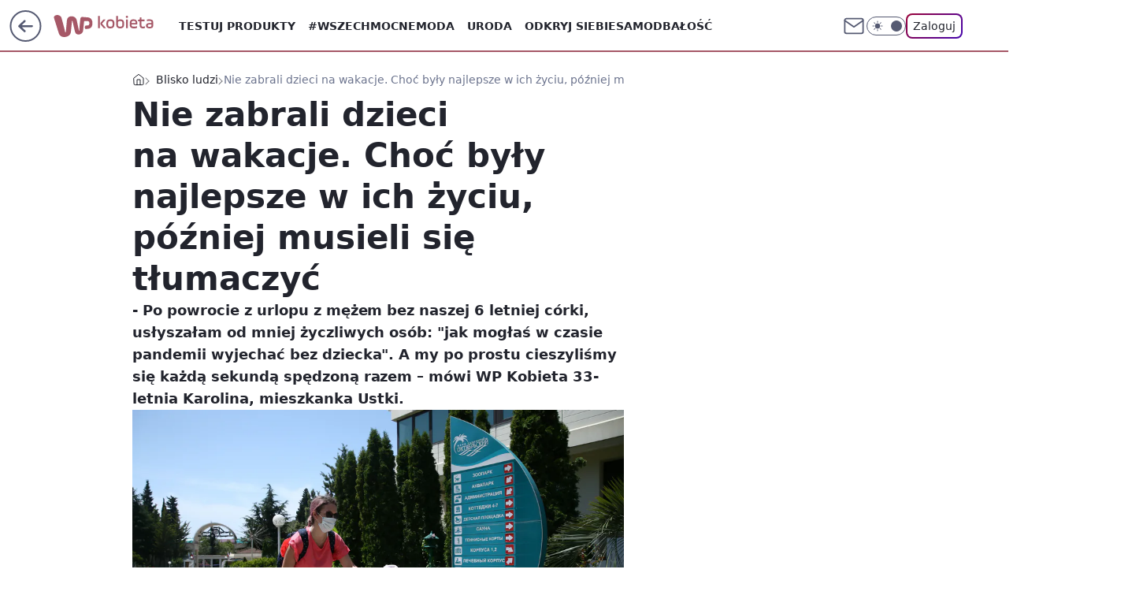

--- FILE ---
content_type: application/javascript
request_url: https://rek.www.wp.pl/gaf.js?rv=2&sn=kobieta&pvid=a43f29d7a15041a74e08&rekids=234437&tVersion=A&phtml=kobieta.wp.pl%2Fpojechala-na-wakacje-bez-dzieci-najlepsze-dni-w-moim-zyciu-6660491591408160a&abtest=adtech%7CPRGM-1047%7CA%3Badtech%7CPU-335%7CA%3Badtech%7CPRG-3468%7CB%3Badtech%7CPRGM-1036%7CD%3Badtech%7CFP-76%7CA%3Badtech%7CPRGM-1356%7CA%3Badtech%7CPRGM-1419%7CB%3Badtech%7CPRGM-1589%7CA%3Badtech%7CPRGM-1576%7CA%3Badtech%7CPRGM-1443%7CA%3Badtech%7CPRGM-1465%7CA%3Badtech%7CPRGM-1587%7CD%3Badtech%7CPRGM-1615%7CA%3Badtech%7CPRGM-1215%7CC&PWA_adbd=0&darkmode=0&highLayout=0&layout=wide&navType=navigate&cdl=0&ctype=article&ciab=IAB14%2CIAB-v3-307%2CIAB-v3-192%2CIAB-v3-666%2CIAB7-39%2CIAB6%2CIAB20-26&cid=6660491591408160&csystem=ncr&cdate=2021-07-12&ccategory=blisko_ludzi&REKtagi=wakacje_bez_dzieci%3Bwakacje_2021%3Bdziadkowie&vw=1280&vh=720&p1=0&spin=kv1xrboo&bcv=2
body_size: 4986
content:
kv1xrboo({"spin":"kv1xrboo","bunch":234437,"context":{"dsa":false,"minor":false,"bidRequestId":"895c92b8-e6a1-46e4-96be-aee5dfbf27e8","maConfig":{"timestamp":"2026-01-20T08:15:08.178Z"},"dfpConfig":{"timestamp":"2026-01-20T10:42:02.482Z"},"sda":[],"targeting":{"client":{},"server":{},"query":{"PWA_adbd":"0","REKtagi":"wakacje_bez_dzieci;wakacje_2021;dziadkowie","abtest":"adtech|PRGM-1047|A;adtech|PU-335|A;adtech|PRG-3468|B;adtech|PRGM-1036|D;adtech|FP-76|A;adtech|PRGM-1356|A;adtech|PRGM-1419|B;adtech|PRGM-1589|A;adtech|PRGM-1576|A;adtech|PRGM-1443|A;adtech|PRGM-1465|A;adtech|PRGM-1587|D;adtech|PRGM-1615|A;adtech|PRGM-1215|C","bcv":"2","ccategory":"blisko_ludzi","cdate":"2021-07-12","cdl":"0","ciab":"IAB14,IAB-v3-307,IAB-v3-192,IAB-v3-666,IAB7-39,IAB6,IAB20-26","cid":"6660491591408160","csystem":"ncr","ctype":"article","darkmode":"0","highLayout":"0","layout":"wide","navType":"navigate","p1":"0","phtml":"kobieta.wp.pl/pojechala-na-wakacje-bez-dzieci-najlepsze-dni-w-moim-zyciu-6660491591408160a","pvid":"a43f29d7a15041a74e08","rekids":"234437","rv":"2","sn":"kobieta","spin":"kv1xrboo","tVersion":"A","vh":"720","vw":"1280"}},"directOnly":0,"geo":{"country":"840","region":"","city":""},"statid":"","mlId":"","rshsd":"19","isRobot":false,"curr":{"EUR":4.2279,"USD":3.6054,"CHF":4.5608,"GBP":4.8583},"rv":"2","status":{"advf":2,"ma":2,"ma_ads-bidder":2,"ma_cpv-bidder":2,"ma_high-cpm-bidder":2}},"slots":{"10":{"delivered":"","campaign":null,"dfpConfig":null},"11":{"delivered":"1","campaign":null,"dfpConfig":{"placement":"/89844762/Desktop_Kobieta.wp.pl_x11_art","roshash":"BFIL","ceil":100,"sizes":[[336,280],[640,280],[300,250]],"namedSizes":["fluid"],"div":"div-gpt-ad-x11-art","targeting":{"DFPHASH":"AEHK","emptygaf":"0"},"gfp":"BFIL"}},"12":{"delivered":"1","campaign":null,"dfpConfig":{"placement":"/89844762/Desktop_Kobieta.wp.pl_x12_art","roshash":"BFIL","ceil":100,"sizes":[[336,280],[640,280],[300,250]],"namedSizes":["fluid"],"div":"div-gpt-ad-x12-art","targeting":{"DFPHASH":"AEHK","emptygaf":"0"},"gfp":"BFIL"}},"13":{"delivered":"1","campaign":null,"dfpConfig":{"placement":"/89844762/Desktop_Kobieta.wp.pl_x13_art","roshash":"BFIL","ceil":100,"sizes":[[336,280],[640,280],[300,250]],"namedSizes":["fluid"],"div":"div-gpt-ad-x13-art","targeting":{"DFPHASH":"AEHK","emptygaf":"0"},"gfp":"BFIL"}},"14":{"delivered":"1","campaign":null,"dfpConfig":{"placement":"/89844762/Desktop_Kobieta.wp.pl_x14_art","roshash":"BFIL","ceil":100,"sizes":[[336,280],[640,280],[300,250]],"namedSizes":["fluid"],"div":"div-gpt-ad-x14-art","targeting":{"DFPHASH":"AEHK","emptygaf":"0"},"gfp":"BFIL"}},"15":{"delivered":"1","campaign":null,"dfpConfig":{"placement":"/89844762/Desktop_Kobieta.wp.pl_x15_art","roshash":"BFIL","ceil":100,"sizes":[[728,90],[970,300],[950,90],[980,120],[980,90],[970,150],[970,90],[970,250],[930,180],[950,200],[750,100],[970,66],[750,200],[960,90],[970,100],[750,300],[970,200],[950,300]],"namedSizes":["fluid"],"div":"div-gpt-ad-x15-art","targeting":{"DFPHASH":"AEHK","emptygaf":"0"},"gfp":"BFIL"}},"16":{"delivered":"1","campaign":null,"dfpConfig":{"placement":"/89844762/Desktop_Kobieta.wp.pl_x16","roshash":"BFIL","ceil":100,"sizes":[[728,90],[970,300],[950,90],[980,120],[980,90],[970,150],[970,90],[970,250],[930,180],[950,200],[750,100],[970,66],[750,200],[960,90],[970,100],[750,300],[970,200],[950,300]],"namedSizes":["fluid"],"div":"div-gpt-ad-x16","targeting":{"DFPHASH":"AEHK","emptygaf":"0"},"gfp":"BFIL"}},"17":{"delivered":"1","campaign":null,"dfpConfig":{"placement":"/89844762/Desktop_Kobieta.wp.pl_x17","roshash":"BFIL","ceil":100,"sizes":[[728,90],[970,300],[950,90],[980,120],[980,90],[970,150],[970,90],[970,250],[930,180],[950,200],[750,100],[970,66],[750,200],[960,90],[970,100],[750,300],[970,200],[950,300]],"namedSizes":["fluid"],"div":"div-gpt-ad-x17","targeting":{"DFPHASH":"AEHK","emptygaf":"0"},"gfp":"BFIL"}},"18":{"delivered":"1","campaign":null,"dfpConfig":{"placement":"/89844762/Desktop_Kobieta.wp.pl_x18","roshash":"BFIL","ceil":100,"sizes":[[728,90],[970,300],[950,90],[980,120],[980,90],[970,150],[970,90],[970,250],[930,180],[950,200],[750,100],[970,66],[750,200],[960,90],[970,100],[750,300],[970,200],[950,300]],"namedSizes":["fluid"],"div":"div-gpt-ad-x18","targeting":{"DFPHASH":"AEHK","emptygaf":"0"},"gfp":"BFIL"}},"19":{"delivered":"1","campaign":null,"dfpConfig":{"placement":"/89844762/Desktop_Kobieta.wp.pl_x19","roshash":"BFIL","ceil":100,"sizes":[[728,90],[970,300],[950,90],[980,120],[980,90],[970,150],[970,90],[970,250],[930,180],[950,200],[750,100],[970,66],[750,200],[960,90],[970,100],[750,300],[970,200],[950,300]],"namedSizes":["fluid"],"div":"div-gpt-ad-x19","targeting":{"DFPHASH":"AEHK","emptygaf":"0"},"gfp":"BFIL"}},"2":{"delivered":"1","campaign":{"id":"188195","capping":"PWAck=27120611\u0026PWAclt=2400\u0026tpl=1","adm":{"bunch":"234437","creations":[{"cbConfig":{"blur":false,"bottomBar":false,"fullPage":false,"message":"Przekierowanie za {{time}} sekund{{y}}","timeout":15000},"height":600,"pixels":["//ad.doubleclick.net/ddm/trackimp/N1731505.4954855HVP_POL/B34864612.437622079;dc_trk_aid=631201252;dc_trk_cid=248547714;ord=1769021991;dc_lat=;dc_rdid=;tag_for_child_directed_treatment=;tfua=;gdpr=${GDPR};gdpr_consent=${GDPR_CONSENT_755};ltd=${LIMITED_ADS};dc_tdv=1?"],"showLabel":false,"src":"https://mamc.wpcdn.pl/188195/1767968757465/1200x600/1200x600/index.html","trackers":{"click":[""],"cview":["//ma.wp.pl/ma.gif?clid=2756484462c54389dac6407e48e5709b\u0026SN=kobieta\u0026pvid=a43f29d7a15041a74e08\u0026action=cvimp\u0026pg=kobieta.wp.pl\u0026par=device%3DPERSONAL_COMPUTER%26publisherID%3D308%26inver%3D2%26billing%3Dcpv%26bidderID%3D11%26isDev%3Dfalse%26contentID%3D6660491591408160%26ip%3DcN6Ur1hcnlfTmOP9pZ91Jli9UAm33CAQKRaJdirqxtM%26slotID%3D002%26hBudgetRate%3DBEHMVeh%26slotSizeWxH%3D1200x600%26emission%3D3044619%26pricingModel%3D_SE30-VuTdTYsA-90fy-WqcV1OM-jP1tfZKkyy-Jrlw%26is_adblock%3D0%26bidTimestamp%3D1769021991%26utility%3Dckp4OmZjPjYTpYVl-Taq2hkJ6YysG6kkocn_SnJR2KCEuGtUp_Ngs8i_2JqjolhU%26ssp%3Dwp.pl%26rekid%3D234437%26domain%3Dkobieta.wp.pl%26targetDomain%3Dpepco.pl%26cur%3DPLN%26tpID%3D1402315%26seatID%3D2756484462c54389dac6407e48e5709b%26conversionValue%3D0%26editedTimestamp%3D1767968859%26ttl%3D1769108391%26pvid%3Da43f29d7a15041a74e08%26sn%3Dkobieta%26hBidPrice%3DBEHMVeh%26bidReqID%3D895c92b8-e6a1-46e4-96be-aee5dfbf27e8%26test%3D0%26seatFee%3DkxgHX9o48zsSnUIehlylIFBpiU9yXAXhAydTWN7wqXE%26client_id%3D50141%26iabSiteCategories%3D%26is_robot%3D0%26medium%3Ddisplay%26userID%3D__UNKNOWN_TELL_US__%26creationID%3D1469526%26org_id%3D25%26source%3DTG%26iabPageCategories%3D%26platform%3D8%26workfID%3D188195%26order%3D265941%26geo%3D840%253B%253B%26partnerID%3D"],"impression":["//ma.wp.pl/ma.gif?clid=2756484462c54389dac6407e48e5709b\u0026SN=kobieta\u0026pvid=a43f29d7a15041a74e08\u0026action=delivery\u0026pg=kobieta.wp.pl\u0026par=bidderID%3D11%26isDev%3Dfalse%26contentID%3D6660491591408160%26ip%3DcN6Ur1hcnlfTmOP9pZ91Jli9UAm33CAQKRaJdirqxtM%26slotID%3D002%26hBudgetRate%3DBEHMVeh%26slotSizeWxH%3D1200x600%26emission%3D3044619%26pricingModel%3D_SE30-VuTdTYsA-90fy-WqcV1OM-jP1tfZKkyy-Jrlw%26is_adblock%3D0%26bidTimestamp%3D1769021991%26utility%3Dckp4OmZjPjYTpYVl-Taq2hkJ6YysG6kkocn_SnJR2KCEuGtUp_Ngs8i_2JqjolhU%26ssp%3Dwp.pl%26rekid%3D234437%26domain%3Dkobieta.wp.pl%26targetDomain%3Dpepco.pl%26cur%3DPLN%26tpID%3D1402315%26seatID%3D2756484462c54389dac6407e48e5709b%26conversionValue%3D0%26editedTimestamp%3D1767968859%26ttl%3D1769108391%26pvid%3Da43f29d7a15041a74e08%26sn%3Dkobieta%26hBidPrice%3DBEHMVeh%26bidReqID%3D895c92b8-e6a1-46e4-96be-aee5dfbf27e8%26test%3D0%26seatFee%3DkxgHX9o48zsSnUIehlylIFBpiU9yXAXhAydTWN7wqXE%26client_id%3D50141%26iabSiteCategories%3D%26is_robot%3D0%26medium%3Ddisplay%26userID%3D__UNKNOWN_TELL_US__%26creationID%3D1469526%26org_id%3D25%26source%3DTG%26iabPageCategories%3D%26platform%3D8%26workfID%3D188195%26order%3D265941%26geo%3D840%253B%253B%26partnerID%3D%26device%3DPERSONAL_COMPUTER%26publisherID%3D308%26inver%3D2%26billing%3Dcpv"],"view":["//ma.wp.pl/ma.gif?clid=2756484462c54389dac6407e48e5709b\u0026SN=kobieta\u0026pvid=a43f29d7a15041a74e08\u0026action=view\u0026pg=kobieta.wp.pl\u0026par=ip%3DcN6Ur1hcnlfTmOP9pZ91Jli9UAm33CAQKRaJdirqxtM%26slotID%3D002%26hBudgetRate%3DBEHMVeh%26slotSizeWxH%3D1200x600%26emission%3D3044619%26pricingModel%3D_SE30-VuTdTYsA-90fy-WqcV1OM-jP1tfZKkyy-Jrlw%26is_adblock%3D0%26bidTimestamp%3D1769021991%26utility%3Dckp4OmZjPjYTpYVl-Taq2hkJ6YysG6kkocn_SnJR2KCEuGtUp_Ngs8i_2JqjolhU%26ssp%3Dwp.pl%26rekid%3D234437%26domain%3Dkobieta.wp.pl%26targetDomain%3Dpepco.pl%26cur%3DPLN%26tpID%3D1402315%26seatID%3D2756484462c54389dac6407e48e5709b%26conversionValue%3D0%26editedTimestamp%3D1767968859%26ttl%3D1769108391%26pvid%3Da43f29d7a15041a74e08%26sn%3Dkobieta%26hBidPrice%3DBEHMVeh%26bidReqID%3D895c92b8-e6a1-46e4-96be-aee5dfbf27e8%26test%3D0%26seatFee%3DkxgHX9o48zsSnUIehlylIFBpiU9yXAXhAydTWN7wqXE%26client_id%3D50141%26iabSiteCategories%3D%26is_robot%3D0%26medium%3Ddisplay%26userID%3D__UNKNOWN_TELL_US__%26creationID%3D1469526%26org_id%3D25%26source%3DTG%26iabPageCategories%3D%26platform%3D8%26workfID%3D188195%26order%3D265941%26geo%3D840%253B%253B%26partnerID%3D%26device%3DPERSONAL_COMPUTER%26publisherID%3D308%26inver%3D2%26billing%3Dcpv%26bidderID%3D11%26isDev%3Dfalse%26contentID%3D6660491591408160"]},"transparentPlaceholder":false,"type":"iframe","url":"https://ad.doubleclick.net/ddm/trackclk/N1731505.4954855HVP_POL/B34864612.437622079;dc_trk_aid=631201252;dc_trk_cid=248547714;dc_lat=;dc_rdid=;tag_for_child_directed_treatment=;tfua=;gdpr=${GDPR};gdpr_consent=${GDPR_CONSENT_755};ltd=${LIMITED_ADS};dc_tdv=1","width":1200}],"redir":"https://ma.wp.pl/redirma?SN=kobieta\u0026pvid=a43f29d7a15041a74e08\u0026par=ttl%3D1769108391%26creationID%3D1469526%26order%3D265941%26partnerID%3D%26billing%3Dcpv%26bidderID%3D11%26contentID%3D6660491591408160%26emission%3D3044619%26test%3D0%26userID%3D__UNKNOWN_TELL_US__%26platform%3D8%26inver%3D2%26utility%3Dckp4OmZjPjYTpYVl-Taq2hkJ6YysG6kkocn_SnJR2KCEuGtUp_Ngs8i_2JqjolhU%26ssp%3Dwp.pl%26domain%3Dkobieta.wp.pl%26tpID%3D1402315%26is_robot%3D0%26org_id%3D25%26device%3DPERSONAL_COMPUTER%26ip%3DcN6Ur1hcnlfTmOP9pZ91Jli9UAm33CAQKRaJdirqxtM%26slotID%3D002%26pricingModel%3D_SE30-VuTdTYsA-90fy-WqcV1OM-jP1tfZKkyy-Jrlw%26targetDomain%3Dpepco.pl%26seatFee%3DkxgHX9o48zsSnUIehlylIFBpiU9yXAXhAydTWN7wqXE%26client_id%3D50141%26iabSiteCategories%3D%26medium%3Ddisplay%26iabPageCategories%3D%26rekid%3D234437%26sn%3Dkobieta%26workfID%3D188195%26geo%3D840%253B%253B%26hBudgetRate%3DBEHMVeh%26conversionValue%3D0%26editedTimestamp%3D1767968859%26hBidPrice%3DBEHMVeh%26isDev%3Dfalse%26slotSizeWxH%3D1200x600%26is_adblock%3D0%26seatID%3D2756484462c54389dac6407e48e5709b%26pvid%3Da43f29d7a15041a74e08%26publisherID%3D308%26cur%3DPLN%26bidReqID%3D895c92b8-e6a1-46e4-96be-aee5dfbf27e8%26source%3DTG%26bidTimestamp%3D1769021991\u0026url=","slot":"2"},"creative":{"Id":"1469526","provider":"ma_cpv-bidder","roshash":"DMUX","height":600,"width":1200,"touchpointId":"1402315","source":{"bidder":"cpv-bidder"}},"sellingModel":{"model":"CPM_INT"}},"dfpConfig":{"placement":"/89844762/Desktop_Kobieta.wp.pl_x02","roshash":"DMUX","ceil":100,"sizes":[[970,300],[970,600],[750,300],[950,300],[980,600],[1920,870],[1200,600],[750,400],[960,640]],"namedSizes":["fluid"],"div":"div-gpt-ad-x02","targeting":{"DFPHASH":"CLTW","emptygaf":"0"},"gfp":"CKNQ"}},"24":{"delivered":"","campaign":null,"dfpConfig":null},"25":{"delivered":"1","campaign":null,"dfpConfig":{"placement":"/89844762/Desktop_Kobieta.wp.pl_x25_art","roshash":"BFIL","ceil":100,"sizes":[[336,280],[300,250]],"namedSizes":["fluid"],"div":"div-gpt-ad-x25-art","targeting":{"DFPHASH":"AEHK","emptygaf":"0"},"gfp":"BFIL"}},"27":{"delivered":"1","campaign":null,"dfpConfig":{"placement":"/89844762/Desktop_Kobieta.wp.pl_x27_art","roshash":"BFIL","ceil":100,"sizes":[[160,600]],"namedSizes":["fluid"],"div":"div-gpt-ad-x27-art","targeting":{"DFPHASH":"AEHK","emptygaf":"0"},"gfp":"BFIL"}},"28":{"delivered":"","campaign":null,"dfpConfig":null},"29":{"delivered":"","campaign":null,"dfpConfig":null},"3":{"delivered":"1","campaign":null,"dfpConfig":{"placement":"/89844762/Desktop_Kobieta.wp.pl_x03_art","roshash":"BFIL","ceil":100,"sizes":[[728,90],[970,300],[950,90],[980,120],[980,90],[970,150],[970,90],[970,250],[930,180],[950,200],[750,100],[970,66],[750,200],[960,90],[970,100],[750,300],[970,200],[950,300]],"namedSizes":["fluid"],"div":"div-gpt-ad-x03-art","targeting":{"DFPHASH":"AEHK","emptygaf":"0"},"gfp":"BFIL"}},"32":{"delivered":"1","campaign":null,"dfpConfig":{"placement":"/89844762/Desktop_Kobieta.wp.pl_x32_art","roshash":"BFIL","ceil":100,"sizes":[[336,280],[640,280],[300,250]],"namedSizes":["fluid"],"div":"div-gpt-ad-x32-art","targeting":{"DFPHASH":"AEHK","emptygaf":"0"},"gfp":"BFIL"}},"33":{"delivered":"1","campaign":null,"dfpConfig":{"placement":"/89844762/Desktop_Kobieta.wp.pl_x33_art","roshash":"BFIL","ceil":100,"sizes":[[336,280],[640,280],[300,250]],"namedSizes":["fluid"],"div":"div-gpt-ad-x33-art","targeting":{"DFPHASH":"AEHK","emptygaf":"0"},"gfp":"BFIL"}},"34":{"delivered":"1","campaign":null,"dfpConfig":{"placement":"/89844762/Desktop_Kobieta.wp.pl_x34","roshash":"BFIL","ceil":100,"sizes":[[300,250]],"namedSizes":["fluid"],"div":"div-gpt-ad-x34","targeting":{"DFPHASH":"AEHK","emptygaf":"0"},"gfp":"BFIL"}},"35":{"delivered":"1","campaign":null,"dfpConfig":{"placement":"/89844762/Desktop_Kobieta.wp.pl_x35_art","roshash":"BFIL","ceil":100,"sizes":[[300,600],[300,250]],"namedSizes":["fluid"],"div":"div-gpt-ad-x35-art","targeting":{"DFPHASH":"AEHK","emptygaf":"0"},"gfp":"BFIL"}},"36":{"delivered":"1","campaign":null,"dfpConfig":{"placement":"/89844762/Desktop_Kobieta.wp.pl_x36_art","roshash":"BFIL","ceil":100,"sizes":[[300,600],[300,250]],"namedSizes":["fluid"],"div":"div-gpt-ad-x36-art","targeting":{"DFPHASH":"AEHK","emptygaf":"0"},"gfp":"BFIL"}},"37":{"delivered":"1","campaign":null,"dfpConfig":{"placement":"/89844762/Desktop_Kobieta.wp.pl_x37_art","roshash":"BFIL","ceil":100,"sizes":[[300,600],[300,250]],"namedSizes":["fluid"],"div":"div-gpt-ad-x37-art","targeting":{"DFPHASH":"AEHK","emptygaf":"0"},"gfp":"BFIL"}},"40":{"delivered":"1","campaign":null,"dfpConfig":{"placement":"/89844762/Desktop_Kobieta.wp.pl_x40","roshash":"BGJM","ceil":100,"sizes":[[300,250]],"namedSizes":["fluid"],"div":"div-gpt-ad-x40","targeting":{"DFPHASH":"AFIL","emptygaf":"0"},"gfp":"BGJM"}},"5":{"delivered":"1","campaign":null,"dfpConfig":{"placement":"/89844762/Desktop_Kobieta.wp.pl_x05_art","roshash":"BFIL","ceil":100,"sizes":[[336,280],[640,280],[300,250]],"namedSizes":["fluid"],"div":"div-gpt-ad-x05-art","targeting":{"DFPHASH":"AEHK","emptygaf":"0"},"gfp":"BFIL"}},"50":{"delivered":"1","campaign":null,"dfpConfig":{"placement":"/89844762/Desktop_Kobieta.wp.pl_x50_art","roshash":"BFIL","ceil":100,"sizes":[[728,90],[970,300],[950,90],[980,120],[980,90],[970,150],[970,90],[970,250],[930,180],[950,200],[750,100],[970,66],[750,200],[960,90],[970,100],[750,300],[970,200],[950,300]],"namedSizes":["fluid"],"div":"div-gpt-ad-x50-art","targeting":{"DFPHASH":"AEHK","emptygaf":"0"},"gfp":"BFIL"}},"52":{"delivered":"1","campaign":null,"dfpConfig":{"placement":"/89844762/Desktop_Kobieta.wp.pl_x52_art","roshash":"BFIL","ceil":100,"sizes":[[300,250]],"namedSizes":["fluid"],"div":"div-gpt-ad-x52-art","targeting":{"DFPHASH":"AEHK","emptygaf":"0"},"gfp":"BFIL"}},"529":{"delivered":"1","campaign":null,"dfpConfig":{"placement":"/89844762/Desktop_Kobieta.wp.pl_x529","roshash":"BFIL","ceil":100,"sizes":[[300,250]],"namedSizes":["fluid"],"div":"div-gpt-ad-x529","targeting":{"DFPHASH":"AEHK","emptygaf":"0"},"gfp":"BFIL"}},"53":{"delivered":"1","campaign":null,"dfpConfig":{"placement":"/89844762/Desktop_Kobieta.wp.pl_x53_art","roshash":"BFIL","ceil":100,"sizes":[[728,90],[970,300],[950,90],[980,120],[980,90],[970,150],[970,600],[970,90],[970,250],[930,180],[950,200],[750,100],[970,66],[750,200],[960,90],[970,100],[750,300],[970,200],[940,600]],"namedSizes":["fluid"],"div":"div-gpt-ad-x53-art","targeting":{"DFPHASH":"AEHK","emptygaf":"0"},"gfp":"BFIL"}},"531":{"delivered":"1","campaign":null,"dfpConfig":{"placement":"/89844762/Desktop_Kobieta.wp.pl_x531","roshash":"BFIL","ceil":100,"sizes":[[300,250]],"namedSizes":["fluid"],"div":"div-gpt-ad-x531","targeting":{"DFPHASH":"AEHK","emptygaf":"0"},"gfp":"BFIL"}},"541":{"delivered":"1","campaign":null,"dfpConfig":{"placement":"/89844762/Desktop_Kobieta.wp.pl_x541_art","roshash":"BFIL","ceil":100,"sizes":[[300,600],[300,250]],"namedSizes":["fluid"],"div":"div-gpt-ad-x541-art","targeting":{"DFPHASH":"AEHK","emptygaf":"0"},"gfp":"BFIL"}},"59":{"delivered":"1","campaign":null,"dfpConfig":{"placement":"/89844762/Desktop_Kobieta.wp.pl_x59_art","roshash":"BFIL","ceil":100,"sizes":[[300,600],[300,250]],"namedSizes":["fluid"],"div":"div-gpt-ad-x59-art","targeting":{"DFPHASH":"AEHK","emptygaf":"0"},"gfp":"BFIL"}},"6":{"delivered":"","campaign":null,"dfpConfig":null},"61":{"delivered":"1","campaign":null,"dfpConfig":{"placement":"/89844762/Desktop_Kobieta.wp.pl_x61_art","roshash":"BFIL","ceil":100,"sizes":[[336,280],[640,280],[300,250]],"namedSizes":["fluid"],"div":"div-gpt-ad-x61-art","targeting":{"DFPHASH":"AEHK","emptygaf":"0"},"gfp":"BFIL"}},"62":{"delivered":"","campaign":null,"dfpConfig":null},"67":{"delivered":"1","campaign":null,"dfpConfig":{"placement":"/89844762/Desktop_Kobieta.wp.pl_x67_art","roshash":"BEKN","ceil":100,"sizes":[[300,50]],"namedSizes":["fluid"],"div":"div-gpt-ad-x67-art","targeting":{"DFPHASH":"ADJM","emptygaf":"0"},"gfp":"BEKN"}},"7":{"delivered":"","campaign":null,"dfpConfig":null},"70":{"delivered":"1","campaign":null,"dfpConfig":{"placement":"/89844762/Desktop_Kobieta.wp.pl_x70_art","roshash":"BFIL","ceil":100,"sizes":[[728,90],[970,300],[950,90],[980,120],[980,90],[970,150],[970,90],[970,250],[930,180],[950,200],[750,100],[970,66],[750,200],[960,90],[970,100],[750,300],[970,200],[950,300]],"namedSizes":["fluid"],"div":"div-gpt-ad-x70-art","targeting":{"DFPHASH":"AEHK","emptygaf":"0"},"gfp":"BFIL"}},"716":{"delivered":"","campaign":null,"dfpConfig":null},"717":{"delivered":"","campaign":null,"dfpConfig":null},"72":{"delivered":"1","campaign":null,"dfpConfig":{"placement":"/89844762/Desktop_Kobieta.wp.pl_x72_art","roshash":"BFIL","ceil":100,"sizes":[[300,250]],"namedSizes":["fluid"],"div":"div-gpt-ad-x72-art","targeting":{"DFPHASH":"AEHK","emptygaf":"0"},"gfp":"BFIL"}},"79":{"delivered":"1","campaign":null,"dfpConfig":{"placement":"/89844762/Desktop_Kobieta.wp.pl_x79_art","roshash":"BFIL","ceil":100,"sizes":[[300,600],[300,250]],"namedSizes":["fluid"],"div":"div-gpt-ad-x79-art","targeting":{"DFPHASH":"AEHK","emptygaf":"0"},"gfp":"BFIL"}},"8":{"delivered":"","campaign":null,"dfpConfig":null},"80":{"delivered":"1","campaign":null,"dfpConfig":{"placement":"/89844762/Desktop_Kobieta.wp.pl_x80_art","roshash":"BEMP","ceil":100,"sizes":[[1,1]],"namedSizes":["fluid"],"div":"div-gpt-ad-x80-art","isNative":1,"targeting":{"DFPHASH":"ADLO","emptygaf":"0"},"gfp":"BEMP"}},"800":{"delivered":"","campaign":null,"dfpConfig":null},"81":{"delivered":"1","campaign":null,"dfpConfig":{"placement":"/89844762/Desktop_Kobieta.wp.pl_x81_art","roshash":"BEMP","ceil":100,"sizes":[[1,1]],"namedSizes":["fluid"],"div":"div-gpt-ad-x81-art","isNative":1,"targeting":{"DFPHASH":"ADLO","emptygaf":"0"},"gfp":"BEMP"}},"810":{"delivered":"","campaign":null,"dfpConfig":null},"811":{"delivered":"","campaign":null,"dfpConfig":null},"812":{"delivered":"","campaign":null,"dfpConfig":null},"813":{"delivered":"","campaign":null,"dfpConfig":null},"814":{"delivered":"","campaign":null,"dfpConfig":null},"815":{"delivered":"","campaign":null,"dfpConfig":null},"816":{"delivered":"","campaign":null,"dfpConfig":null},"817":{"delivered":"","campaign":null,"dfpConfig":null},"82":{"delivered":"1","campaign":null,"dfpConfig":{"placement":"/89844762/Desktop_Kobieta.wp.pl_x82_art","roshash":"BEMP","ceil":100,"sizes":[[1,1]],"namedSizes":["fluid"],"div":"div-gpt-ad-x82-art","isNative":1,"targeting":{"DFPHASH":"ADLO","emptygaf":"0"},"gfp":"BEMP"}},"826":{"delivered":"","campaign":null,"dfpConfig":null},"827":{"delivered":"","campaign":null,"dfpConfig":null},"828":{"delivered":"","campaign":null,"dfpConfig":null},"83":{"delivered":"1","campaign":null,"dfpConfig":{"placement":"/89844762/Desktop_Kobieta.wp.pl_x83_art","roshash":"BEMP","ceil":100,"sizes":[[1,1]],"namedSizes":["fluid"],"div":"div-gpt-ad-x83-art","isNative":1,"targeting":{"DFPHASH":"ADLO","emptygaf":"0"},"gfp":"BEMP"}},"840":{"delivered":"","campaign":null,"dfpConfig":null},"841":{"delivered":"","campaign":null,"dfpConfig":null},"842":{"delivered":"","campaign":null,"dfpConfig":null},"843":{"delivered":"","campaign":null,"dfpConfig":null},"89":{"delivered":"","campaign":null,"dfpConfig":null},"90":{"delivered":"1","campaign":null,"dfpConfig":{"placement":"/89844762/Desktop_Kobieta.wp.pl_x90_art","roshash":"BFIL","ceil":100,"sizes":[[728,90],[970,300],[950,90],[980,120],[980,90],[970,150],[970,90],[970,250],[930,180],[950,200],[750,100],[970,66],[750,200],[960,90],[970,100],[750,300],[970,200],[950,300]],"namedSizes":["fluid"],"div":"div-gpt-ad-x90-art","targeting":{"DFPHASH":"AEHK","emptygaf":"0"},"gfp":"BFIL"}},"92":{"delivered":"1","campaign":null,"dfpConfig":{"placement":"/89844762/Desktop_Kobieta.wp.pl_x92_art","roshash":"BFIL","ceil":100,"sizes":[[300,250]],"namedSizes":["fluid"],"div":"div-gpt-ad-x92-art","targeting":{"DFPHASH":"AEHK","emptygaf":"0"},"gfp":"BFIL"}},"93":{"delivered":"1","campaign":null,"dfpConfig":{"placement":"/89844762/Desktop_Kobieta.wp.pl_x93_art","roshash":"BFIL","ceil":100,"sizes":[[300,600],[300,250]],"namedSizes":["fluid"],"div":"div-gpt-ad-x93-art","targeting":{"DFPHASH":"AEHK","emptygaf":"0"},"gfp":"BFIL"}},"94":{"lazy":1,"delivered":"1","campaign":{"id":"188982","capping":"PWAck=27120769\u0026PWAclt=720","adm":{"bunch":"234437","creations":[{"mod":"surveyNative","modConfig":{"accentColorAsPrimary":false,"border":"1px solid grey","footnote":"Wyniki ankiet pomagają nam ulepszać nasze produkty i produkty naszych Zaufanych Partnerów. Administratorem danych jest Wirtualna Polska Media S.A. Szczegółowe informacje na temat przetwarzania danych osobowych opisane są w \u003ca target=\"_blank\" href=\"https://holding.wp.pl/poufnosc\"\u003epolityce prywatności\u003c/a\u003e.","insideSlot":true,"maxWidth":300,"pages":[{"accentColorAsPrimary":false,"questions":[{"answers":[{"answerID":"yes","isOpen":false,"text":"tak"},{"answerID":"no","isOpen":false,"text":"nie"},{"answerID":"dontKnow","isOpen":false,"text":"nie wiem"}],"answersHorizontal":false,"confirmation":false,"questionID":"didYouSeeMailAd","required":true,"text":"Czy widziałeś(-aś) ostatnio reklamę Poczty WP?","type":"radio"}],"topImage":"https://pocztanh.wpcdn.pl/pocztanh/login/7.30.0/svg/wp/poczta-logo.svg"}],"popup":{"blendVisible":false,"position":"br"},"summary":[{"key":"Title","value":"Dziękujemy za odpowiedź!"},{"key":"Paragraph","value":"Twoja opinia jest dla nas ważna."}]},"showLabel":true,"trackers":{"click":[""],"cview":["//ma.wp.pl/ma.gif?clid=0d75fec0bdabe60e0af571ed047f75a2\u0026SN=kobieta\u0026pvid=a43f29d7a15041a74e08\u0026action=cvimp\u0026pg=kobieta.wp.pl\u0026par=conversionValue%3D0%26ssp%3Dwp.pl%26client_id%3D38851%26bidTimestamp%3D1769021991%26platform%3D8%26bidReqID%3D895c92b8-e6a1-46e4-96be-aee5dfbf27e8%26creationID%3D1477210%26editedTimestamp%3D1769007383%26pricingModel%3DdRfDHdRAkXXsOJfKznej5Zb3GRxZgrBoSJ8n5FcE0Cc%26ttl%3D1769108391%26hBudgetRate%3DBEHKNQT%26medium%3Ddisplay%26domain%3Dkobieta.wp.pl%26test%3D0%26seatFee%3DLlTcScZCE53BHIqfDsrP3UKDjI9cATFWYx0o11Sh6Eg%26org_id%3D25%26sn%3Dkobieta%26device%3DPERSONAL_COMPUTER%26publisherID%3D308%26workfID%3D188982%26iabSiteCategories%3D%26geo%3D840%253B%253B%26rekid%3D234437%26inver%3D2%26targetDomain%3Dwp.pl%26tpID%3D1405936%26billing%3Dcpv%26pvid%3Da43f29d7a15041a74e08%26isDev%3Dfalse%26cur%3DPLN%26seatID%3D0d75fec0bdabe60e0af571ed047f75a2%26emission%3D3046324%26order%3D202648%26source%3DTG%26iabPageCategories%3D%26is_robot%3D0%26bidderID%3D11%26utility%3DwJwTrUWIy-nRyaziWQqG_RR__Aj_v2CwR46zWQ96cdbZTeHZWHkD5Duf7Q8u3MH-%26userID%3D__UNKNOWN_TELL_US__%26ip%3DTZmHs28yeqKPtlqFcfbptNJ4hpucC4nx9_KFcZ_CL_s%26slotID%3D094%26slotSizeWxH%3D-1x-1%26is_adblock%3D0%26hBidPrice%3DBEHKNQT%26contentID%3D6660491591408160%26partnerID%3D"],"impression":["//ma.wp.pl/ma.gif?clid=0d75fec0bdabe60e0af571ed047f75a2\u0026SN=kobieta\u0026pvid=a43f29d7a15041a74e08\u0026action=delivery\u0026pg=kobieta.wp.pl\u0026par=conversionValue%3D0%26ssp%3Dwp.pl%26client_id%3D38851%26bidTimestamp%3D1769021991%26platform%3D8%26bidReqID%3D895c92b8-e6a1-46e4-96be-aee5dfbf27e8%26creationID%3D1477210%26editedTimestamp%3D1769007383%26pricingModel%3DdRfDHdRAkXXsOJfKznej5Zb3GRxZgrBoSJ8n5FcE0Cc%26ttl%3D1769108391%26hBudgetRate%3DBEHKNQT%26medium%3Ddisplay%26domain%3Dkobieta.wp.pl%26test%3D0%26seatFee%3DLlTcScZCE53BHIqfDsrP3UKDjI9cATFWYx0o11Sh6Eg%26org_id%3D25%26sn%3Dkobieta%26device%3DPERSONAL_COMPUTER%26publisherID%3D308%26workfID%3D188982%26iabSiteCategories%3D%26geo%3D840%253B%253B%26rekid%3D234437%26inver%3D2%26targetDomain%3Dwp.pl%26tpID%3D1405936%26billing%3Dcpv%26pvid%3Da43f29d7a15041a74e08%26isDev%3Dfalse%26cur%3DPLN%26seatID%3D0d75fec0bdabe60e0af571ed047f75a2%26emission%3D3046324%26order%3D202648%26source%3DTG%26iabPageCategories%3D%26is_robot%3D0%26bidderID%3D11%26utility%3DwJwTrUWIy-nRyaziWQqG_RR__Aj_v2CwR46zWQ96cdbZTeHZWHkD5Duf7Q8u3MH-%26userID%3D__UNKNOWN_TELL_US__%26ip%3DTZmHs28yeqKPtlqFcfbptNJ4hpucC4nx9_KFcZ_CL_s%26slotID%3D094%26slotSizeWxH%3D-1x-1%26is_adblock%3D0%26hBidPrice%3DBEHKNQT%26contentID%3D6660491591408160%26partnerID%3D"],"view":["//ma.wp.pl/ma.gif?clid=0d75fec0bdabe60e0af571ed047f75a2\u0026SN=kobieta\u0026pvid=a43f29d7a15041a74e08\u0026action=view\u0026pg=kobieta.wp.pl\u0026par=iabPageCategories%3D%26is_robot%3D0%26bidderID%3D11%26utility%3DwJwTrUWIy-nRyaziWQqG_RR__Aj_v2CwR46zWQ96cdbZTeHZWHkD5Duf7Q8u3MH-%26userID%3D__UNKNOWN_TELL_US__%26ip%3DTZmHs28yeqKPtlqFcfbptNJ4hpucC4nx9_KFcZ_CL_s%26slotID%3D094%26slotSizeWxH%3D-1x-1%26is_adblock%3D0%26hBidPrice%3DBEHKNQT%26contentID%3D6660491591408160%26partnerID%3D%26conversionValue%3D0%26ssp%3Dwp.pl%26client_id%3D38851%26bidTimestamp%3D1769021991%26platform%3D8%26bidReqID%3D895c92b8-e6a1-46e4-96be-aee5dfbf27e8%26creationID%3D1477210%26editedTimestamp%3D1769007383%26pricingModel%3DdRfDHdRAkXXsOJfKznej5Zb3GRxZgrBoSJ8n5FcE0Cc%26ttl%3D1769108391%26hBudgetRate%3DBEHKNQT%26medium%3Ddisplay%26domain%3Dkobieta.wp.pl%26test%3D0%26seatFee%3DLlTcScZCE53BHIqfDsrP3UKDjI9cATFWYx0o11Sh6Eg%26org_id%3D25%26sn%3Dkobieta%26device%3DPERSONAL_COMPUTER%26publisherID%3D308%26workfID%3D188982%26iabSiteCategories%3D%26geo%3D840%253B%253B%26rekid%3D234437%26inver%3D2%26targetDomain%3Dwp.pl%26tpID%3D1405936%26billing%3Dcpv%26pvid%3Da43f29d7a15041a74e08%26isDev%3Dfalse%26cur%3DPLN%26seatID%3D0d75fec0bdabe60e0af571ed047f75a2%26emission%3D3046324%26order%3D202648%26source%3DTG"]},"type":"mod"}],"redir":"https://ma.wp.pl/redirma?SN=kobieta\u0026pvid=a43f29d7a15041a74e08\u0026par=contentID%3D6660491591408160%26editedTimestamp%3D1769007383%26medium%3Ddisplay%26domain%3Dkobieta.wp.pl%26workfID%3D188982%26targetDomain%3Dwp.pl%26cur%3DPLN%26emission%3D3046324%26slotID%3D094%26hBidPrice%3DBEHKNQT%26client_id%3D38851%26bidReqID%3D895c92b8-e6a1-46e4-96be-aee5dfbf27e8%26pricingModel%3DdRfDHdRAkXXsOJfKznej5Zb3GRxZgrBoSJ8n5FcE0Cc%26test%3D0%26device%3DPERSONAL_COMPUTER%26iabPageCategories%3D%26is_adblock%3D0%26seatFee%3DLlTcScZCE53BHIqfDsrP3UKDjI9cATFWYx0o11Sh6Eg%26org_id%3D25%26iabSiteCategories%3D%26geo%3D840%253B%253B%26isDev%3Dfalse%26seatID%3D0d75fec0bdabe60e0af571ed047f75a2%26source%3DTG%26creationID%3D1477210%26billing%3Dcpv%26order%3D202648%26partnerID%3D%26platform%3D8%26sn%3Dkobieta%26pvid%3Da43f29d7a15041a74e08%26is_robot%3D0%26bidderID%3D11%26conversionValue%3D0%26ttl%3D1769108391%26tpID%3D1405936%26userID%3D__UNKNOWN_TELL_US__%26slotSizeWxH%3D-1x-1%26ssp%3Dwp.pl%26hBudgetRate%3DBEHKNQT%26publisherID%3D308%26ip%3DTZmHs28yeqKPtlqFcfbptNJ4hpucC4nx9_KFcZ_CL_s%26bidTimestamp%3D1769021991%26rekid%3D234437%26inver%3D2%26utility%3DwJwTrUWIy-nRyaziWQqG_RR__Aj_v2CwR46zWQ96cdbZTeHZWHkD5Duf7Q8u3MH-\u0026url=","slot":"94"},"creative":{"Id":"1477210","provider":"ma_cpv-bidder","roshash":"BEHK","height":-1,"width":-1,"touchpointId":"1405936","source":{"bidder":"cpv-bidder"}},"sellingModel":{"model":"CPV_INT"}},"dfpConfig":{"placement":"/89844762/Desktop_Kobieta.wp.pl_x94_art","roshash":"BFIL","ceil":100,"sizes":[[300,600],[300,250]],"namedSizes":["fluid"],"div":"div-gpt-ad-x94-art","targeting":{"DFPHASH":"AEHK","emptygaf":"0"},"gfp":"BFIL"}},"95":{"delivered":"1","campaign":null,"dfpConfig":{"placement":"/89844762/Desktop_Kobieta.wp.pl_x95_art","roshash":"BFIL","ceil":100,"sizes":[[300,600],[300,250]],"namedSizes":["fluid"],"div":"div-gpt-ad-x95-art","targeting":{"DFPHASH":"AEHK","emptygaf":"0"},"gfp":"BFIL"}},"99":{"delivered":"1","campaign":null,"dfpConfig":{"placement":"/89844762/Desktop_Kobieta.wp.pl_x99_art","roshash":"BFIL","ceil":100,"sizes":[[300,600],[300,250]],"namedSizes":["fluid"],"div":"div-gpt-ad-x99-art","targeting":{"DFPHASH":"AEHK","emptygaf":"0"},"gfp":"BFIL"}}},"bdd":{}});